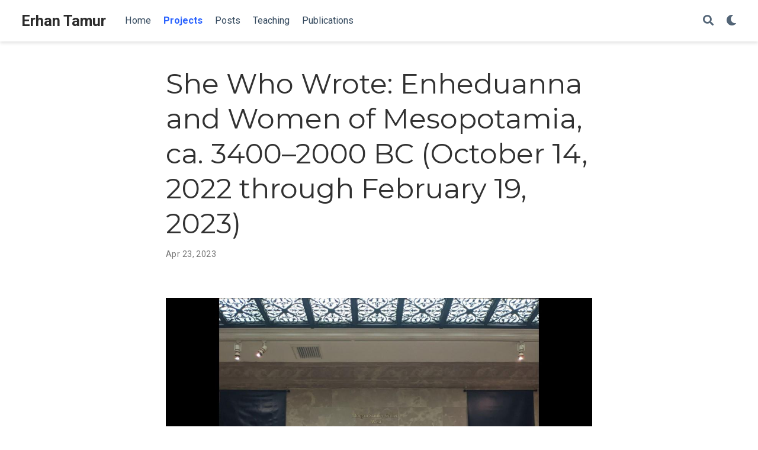

--- FILE ---
content_type: text/html; charset=UTF-8
request_url: https://www.erhantamur.com/project/enheduanna/
body_size: 5529
content:
<!doctype html><html lang=en-us><head><meta charset=utf-8><meta name=viewport content="width=device-width,initial-scale=1"><meta http-equiv=x-ua-compatible content="IE=edge"><meta name=generator content="Wowchemy 5.1.0 for Hugo"><meta name=author content="Erhan Tamur"><meta name=description content="The first author known by name in history was a woman: Enheduanna. The exhibition that I co-curated with Sidney Babcock at the Morgan Library & Museum not only made Enheduanna its focal point but also brought together a comprehensive selection of artworks that capture rich and shifting expressions of women’s lives in Mesopotamia during the late fourth and third millennia BC."><link rel=alternate hreflang=en-us href=https://www.erhantamur.com/project/enheduanna/><link rel=preconnect href=https://fonts.gstatic.com crossorigin><meta name=theme-color content="#1565c0"><link rel=stylesheet href=https://cdnjs.cloudflare.com/ajax/libs/academicons/1.9.0/css/academicons.min.css integrity="sha512-W4yqoT1+8NLkinBLBZko+dFB2ZbHsYLDdr50VElllRcNt2Q4/GSs6u71UHKxB7S6JEMCp5Ve4xjh3eGQl/HRvg==" crossorigin=anonymous><link rel=stylesheet href=https://cdnjs.cloudflare.com/ajax/libs/font-awesome/5.14.0/css/all.min.css integrity="sha256-FMvZuGapsJLjouA6k7Eo2lusoAX9i0ShlWFG6qt7SLc=" crossorigin=anonymous><link rel=stylesheet href=https://cdnjs.cloudflare.com/ajax/libs/highlight.js/10.2.0/styles/github.min.css crossorigin=anonymous title=hl-light media=print onload="this.media='all'"><link rel=stylesheet href=https://cdnjs.cloudflare.com/ajax/libs/highlight.js/10.2.0/styles/dracula.min.css crossorigin=anonymous title=hl-dark media=print onload="this.media='all'" disabled><link rel=preload as=style href="https://fonts.googleapis.com/css2?family=Montserrat:wght@400;700&family=Roboto+Mono&family=Roboto:wght@400;700&display=swap"><link rel=stylesheet href="https://fonts.googleapis.com/css2?family=Montserrat:wght@400;700&family=Roboto+Mono&family=Roboto:wght@400;700&display=swap" media=print onload="this.media='all'"><link rel=stylesheet href=/css/wowchemy.e7623dd8551519061cb997839c90f845.css><script async src="https://www.googletagmanager.com/gtag/js?id=UA-196504217-1"></script><script>window.dataLayer=window.dataLayer||[];function gtag(){dataLayer.push(arguments)}function trackOutboundLink(a,b){gtag('event','click',{event_category:'outbound',event_label:a,transport_type:'beacon',event_callback:function(){b!=='_blank'&&(document.location=a)}}),console.debug("Outbound link clicked: "+a)}function onClickCallback(a){if(a.target.tagName!=='A'||a.target.host===window.location.host)return;trackOutboundLink(a.target,a.target.getAttribute('target'))}gtag('js',new Date),gtag('config','UA-196504217-1',{}),gtag('set',{cookie_flags:'SameSite=None;Secure'}),document.addEventListener('click',onClickCallback,!1)</script><script>(function(b,d,e,a,g){b[a]=b[a]||[],b[a].push({'gtm.start':(new Date).getTime(),event:'gtm.js'});var f=d.getElementsByTagName(e)[0],c=d.createElement(e),h=a!='dataLayer'?'&l='+a:'';c.async=!0,c.src='https://www.googletagmanager.com/gtm.js?id='+g+h,f.parentNode.insertBefore(c,f)})(window,document,'script','dataLayer','UA-196504217-1')</script><link rel=manifest href=/index.webmanifest><link rel=icon type=image/png href=/media/icon_hu0a5e8897e24ef5e0e7660283ced3e26a_240537_32x32_fill_lanczos_center_2.png><link rel=apple-touch-icon type=image/png href=/media/icon_hu0a5e8897e24ef5e0e7660283ced3e26a_240537_180x180_fill_lanczos_center_2.png><link rel=canonical href=https://www.erhantamur.com/project/enheduanna/><meta property="twitter:card" content="summary_large_image"><meta property="og:site_name" content="Erhan Tamur"><meta property="og:url" content="https://www.erhantamur.com/project/enheduanna/"><meta property="og:title" content="She Who Wrote: Enheduanna and Women of Mesopotamia, ca. 3400–2000 BC (October 14, 2022 through February 19, 2023) | Erhan Tamur"><meta property="og:description" content="The first author known by name in history was a woman: Enheduanna. The exhibition that I co-curated with Sidney Babcock at the Morgan Library & Museum not only made Enheduanna its focal point but also brought together a comprehensive selection of artworks that capture rich and shifting expressions of women’s lives in Mesopotamia during the late fourth and third millennia BC."><meta property="og:image" content="https://www.erhantamur.com/project/enheduanna/featured.jpg"><meta property="twitter:image" content="https://www.erhantamur.com/project/enheduanna/featured.jpg"><meta property="og:locale" content="en-us"><meta property="article:published_time" content="2023-04-23T00:00:00+00:00"><meta property="article:modified_time" content="2023-04-23T00:00:00+00:00"><script type=application/ld+json>{"@context":"https://schema.org","@type":"Article","mainEntityOfPage":{"@type":"WebPage","@id":"https://www.erhantamur.com/project/enheduanna/"},"headline":"She Who Wrote: Enheduanna and Women of Mesopotamia, ca. 3400–2000 BC (October 14, 2022 through February 19, 2023)","image":["https://www.erhantamur.com/project/enheduanna/featured.jpg"],"datePublished":"2023-04-23T00:00:00Z","dateModified":"2023-04-23T00:00:00Z","author":{"@type":"Person","name":"Erhan Tamur"},"publisher":{"@type":"Organization","name":"Erhan Tamur","logo":{"@type":"ImageObject","url":"https://www.erhantamur.com/media/icon_hu0a5e8897e24ef5e0e7660283ced3e26a_240537_192x192_fill_lanczos_center_2.png"}},"description":"The first author known by name in history was a woman: Enheduanna. The exhibition that I co-curated with Sidney Babcock at the Morgan Library \u0026 Museum not only made Enheduanna its focal point but also brought together a comprehensive selection of artworks that capture rich and shifting expressions of women’s lives in Mesopotamia during the late fourth and third millennia BC."}</script><title>She Who Wrote: Enheduanna and Women of Mesopotamia, ca. 3400–2000 BC (October 14, 2022 through February 19, 2023) | Erhan Tamur</title></head><body id=top data-spy=scroll data-offset=70 data-target=#TableOfContents class=page-wrapper data-wc-page-id=a04567c7fb7fb1d6a854a7fe5c411147><script src=/js/wowchemy-init.min.226a9011996d125bf3fe4a5f22353a49.js></script><aside class=search-modal id=search><div class=container><section class=search-header><div class="row no-gutters justify-content-between mb-3"><div class=col-6><h1>Search</h1></div><div class="col-6 col-search-close"><a class=js-search href=# aria-label=Close><i class="fas fa-times-circle text-muted" aria-hidden=true></i></a></div></div><div id=search-box><input name=q id=search-query placeholder=Search... autocapitalize=off autocomplete=off autocorrect=off spellcheck=false type=search class=form-control aria-label=Search...></div></section><section class=section-search-results><div id=search-hits></div></section></div></aside><div class=page-header><nav class="navbar navbar-expand-lg navbar-light compensate-for-scrollbar" id=navbar-main><div class=container-xl><div class="d-none d-lg-inline-flex"><a class=navbar-brand href=/>Erhan Tamur</a></div><button type=button class=navbar-toggler data-toggle=collapse data-target=#navbar-content aria-controls=navbar aria-expanded=false aria-label="Toggle navigation">
<span><i class="fas fa-bars"></i></span></button><div class="navbar-brand-mobile-wrapper d-inline-flex d-lg-none"><a class=navbar-brand href=/>Erhan Tamur</a></div><div class="navbar-collapse main-menu-item collapse justify-content-start" id=navbar-content><ul class="navbar-nav d-md-inline-flex"><li class=nav-item><a class=nav-link href=/#about><span>Home</span></a></li><li class=nav-item><a class="nav-link active" href=/project/><span>Projects</span></a></li><li class=nav-item><a class=nav-link href=/post/><span>Posts</span></a></li><li class=nav-item><a class=nav-link href=/teaching/><span>Teaching</span></a></li><li class=nav-item><a class=nav-link href=/publication/><span>Publications</span></a></li></ul></div><ul class="nav-icons navbar-nav flex-row ml-auto d-flex pl-md-2"><li class=nav-item><a class="nav-link js-search" href=# aria-label=Search><i class="fas fa-search" aria-hidden=true></i></a></li><li class="nav-item dropdown theme-dropdown"><a href=# class=nav-link data-toggle=dropdown aria-haspopup=true aria-label="Display preferences"><i class="fas fa-moon" aria-hidden=true></i></a><div class=dropdown-menu><a href=# class="dropdown-item js-set-theme-light"><span>Light</span></a>
<a href=# class="dropdown-item js-set-theme-dark"><span>Dark</span></a>
<a href=# class="dropdown-item js-set-theme-auto"><span>Automatic</span></a></div></li></ul></div></nav></div><div class=page-body><article class="article article-project"><div class="article-container pt-3"><h1>She Who Wrote: Enheduanna and Women of Mesopotamia, ca. 3400–2000 BC (October 14, 2022 through February 19, 2023)</h1><div class=article-metadata><span class=article-date>Apr 23, 2023</span></div></div><div class=article-container><div class=article-style><figure id=figure-view-of-the-entrance-to-the-exhibition><div class="d-flex justify-content-center"><div class=w-100><img alt="**View of the entrance to the exhibition**" srcset="/media/En_1_huba080972a6707c4cc48a1d5879ac66a9_227365_198d2f38ca5f3294bf8d00d24a240895.jpg 400w,
/media/En_1_huba080972a6707c4cc48a1d5879ac66a9_227365_189d452c1f0a00f535276e6cc79c21df.jpg 760w,
/media/En_1_huba080972a6707c4cc48a1d5879ac66a9_227365_1200x1200_fit_q75_lanczos.jpg 1200w" src=/media/En_1_huba080972a6707c4cc48a1d5879ac66a9_227365_198d2f38ca5f3294bf8d00d24a240895.jpg width=760 height=760 loading=lazy data-zoomable></div></div><figcaption><strong>View of the entrance to the exhibition</strong></figcaption></figure><p>The first author known by name in history was a woman: Enheduanna. She received this name, which means &ldquo;high priestess, ornament of heaven&rdquo; in Sumerian, upon her appointment to the temple of the moon god in Ur, a city in southern Mesopotamia, in present-day Iraq. As the daughter of the Akkadian king Sargon (ca. 2334–2279 BC), Enheduanna not only exercised considerable religious, political, and economic influence but also left an indelible mark on world literature by composing extraordinary works in Sumerian. Her poetry reflected her deep devotion to the goddess of sexual love and warfare: Inanna in Sumerian, Ishtar in Akkadian. Enheduanna’s passionate voice had a lasting impact as her writings continued to be copied in scribal schools for centuries after she died.</p><p>Making Enheduanna its focal point, this exhibition brought together a comprehensive selection of artworks that capture rich and shifting expressions of women’s lives in Mesopotamia during the late fourth and third millennia BC. An overview of the show can be found <a href=https://www.themorgan.org/blog/she-who-wrote-enheduanna-and-women-mesopotamia target=_blank rel=noopener>here</a>.</p><figure><div class="d-flex justify-content-center"><div class=w-100><img alt srcset="/media/En_2_hu3d3bf3ea299552284bace63257aa5480_144249_abb2a40a34121cd5d71d11483a2809ae.jpg 400w,
/media/En_2_hu3d3bf3ea299552284bace63257aa5480_144249_5af10219d26de711e2804fdb0f8cbb40.jpg 760w,
/media/En_2_hu3d3bf3ea299552284bace63257aa5480_144249_1200x1200_fit_q75_lanczos.jpg 1200w" src=/media/En_2_hu3d3bf3ea299552284bace63257aa5480_144249_abb2a40a34121cd5d71d11483a2809ae.jpg width=760 height=570 loading=lazy data-zoomable></div></div></figure><p><em>She Who Wrote</em> was widely covered in the press. For two beautifully written articles, see &ldquo;<a href="https://www.nytimes.com/2022/11/09/arts/enheduanna-author-morgan.html#:~:text=the%20main%20story-,In%20Search%20of%20Enheduanna%2C%20the%20Woman%20Who%20Was%20History%27s%20First,with%20a%20strikingly%20personal%20voice." target=_blank rel=noopener>In Search of Enheduanna, the Woman Who Was History’s First Named Author</a>&rdquo; by Jennifer Schuessler, <em>The New York Times</em> (Nov. 9, 2022), and &ldquo;<a href=https://www.newyorker.com/books/page-turner/the-struggle-to-unearth-the-worlds-first-author target=_blank rel=noopener>The Struggle to Unearth the World&rsquo;s First Author</a>&rdquo; by Elizabeth Winkler, <em>The New Yorker</em> (Nov. 19, 2022). A huge thanks to the authors for these thoughtful pieces!</p><figure id=[base64]><div class="d-flex justify-content-center"><div class=w-100><img alt="**Head of a high priestess(?) with inlaid eyes; from Ur (modern Tell el-Muqayyar); Akkadian period (ca. 2334-2154 BC), alabaster, shell, lapis lazuli, and bitumen; University of Pennsylvania Museum of Archaeology and Anthropology, B16228**" srcset="/media/high_priestess_huad0036b9e9cf067501824224ded90f1b_47737_c865a423ed23be442f50ae1dcfa48d84.jpg 400w,
/media/high_priestess_huad0036b9e9cf067501824224ded90f1b_47737_4fa3d2117278c685791fd142dc86449f.jpg 760w,
/media/high_priestess_huad0036b9e9cf067501824224ded90f1b_47737_1200x1200_fit_q75_lanczos.jpg 1200w" src=/media/high_priestess_huad0036b9e9cf067501824224ded90f1b_47737_c865a423ed23be442f50ae1dcfa48d84.jpg width=290 height=321 loading=lazy data-zoomable></div></div><figcaption><strong>Head of a high priestess(?) with inlaid eyes; from Ur (modern Tell el-Muqayyar); Akkadian period (ca. 2334-2154 BC), alabaster, shell, lapis lazuli, and bitumen; University of Pennsylvania Museum of Archaeology and Anthropology, B16228</strong></figcaption></figure></div><div class="media author-card content-widget-hr"><a href=https://www.erhantamur.com><img class="avatar mr-3 avatar-circle" src=/authors/admin/avatar_hu84d6328b95e9e8558ddbca7a1d98704b_1650045_270x270_fill_q75_lanczos_center.jpg alt="Erhan Tamur"></a><div class=media-body><h5 class=card-title><a href=https://www.erhantamur.com>Erhan Tamur</a></h5><ul class=network-icon aria-hidden=true><li><a href=mailto:erhan.tamur@york.ac.uk><i class="fas fa-envelope"></i></a></li><li><a href=/><i class="fas fa-"></i></a></li></ul></div></div><div class="project-related-pages content-widget-hr"></div></div></article></div><div class=page-footer><div class=container><footer class=site-footer><p class=powered-by>Last updated: 1 November 2025</p><p class="powered-by copyright-license-text">This work is licensed under <a href=https://creativecommons.org/licenses/by-nc-nd/4.0 rel="noopener noreferrer" target=_blank>CC BY NC ND 4.0</a></p><p class="powered-by footer-license-icons"><a href=https://creativecommons.org/licenses/by-nc-nd/4.0 rel="noopener noreferrer" target=_blank aria-label="Creative Commons"><i class="fab fa-creative-commons fa-2x" aria-hidden=true></i><i class="fab fa-creative-commons-by fa-2x" aria-hidden=true></i><i class="fab fa-creative-commons-nc fa-2x" aria-hidden=true></i><i class="fab fa-creative-commons-nd fa-2x" aria-hidden=true></i></a></p><p class=powered-by>Published with <a href="https://wowchemy.com/?utm_campaign=poweredby" target=_blank rel=noopener>Wowchemy</a> — the free, <a href=https://github.com/wowchemy/wowchemy-hugo-modules target=_blank rel=noopener>open source</a> website builder that empowers creators.</p></footer></div></div><div id=modal class="modal fade" role=dialog><div class=modal-dialog><div class=modal-content><div class=modal-header><h5 class=modal-title>Cite</h5><button type=button class=close data-dismiss=modal aria-label=Close>
<span aria-hidden=true>&#215;</span></button></div><div class=modal-body><pre><code class="tex hljs"></code></pre></div><div class=modal-footer><a class="btn btn-outline-primary my-1 js-copy-cite" href=# target=_blank><i class="fas fa-copy"></i>Copy</a>
<a class="btn btn-outline-primary my-1 js-download-cite" href=# target=_blank><i class="fas fa-download"></i>Download</a><div id=modal-error></div></div></div></div></div><script src=https://cdnjs.cloudflare.com/ajax/libs/jquery/3.5.1/jquery.min.js integrity="sha256-9/aliU8dGd2tb6OSsuzixeV4y/faTqgFtohetphbbj0=" crossorigin=anonymous></script><script src=https://cdnjs.cloudflare.com/ajax/libs/instant.page/5.1.0/instantpage.min.js integrity="sha512-1+qUtKoh9XZW7j+6LhRMAyOrgSQKenQ4mluTR+cvxXjP1Z54RxZuzstR/H9kgPXQsVB8IW7DMDFUJpzLjvhGSQ==" crossorigin=anonymous></script><script src=https://cdnjs.cloudflare.com/ajax/libs/jquery.imagesloaded/4.1.4/imagesloaded.pkgd.min.js integrity="sha256-lqvxZrPLtfffUl2G/e7szqSvPBILGbwmsGE1MKlOi0Q=" crossorigin=anonymous></script><script src=https://cdnjs.cloudflare.com/ajax/libs/jquery.isotope/3.0.6/isotope.pkgd.min.js integrity="sha256-CBrpuqrMhXwcLLUd5tvQ4euBHCdh7wGlDfNz8vbu/iI=" crossorigin=anonymous></script><script src=https://cdnjs.cloudflare.com/ajax/libs/highlight.js/10.2.0/highlight.min.js integrity="sha512-TDKKr+IvoqZnPzc3l35hdjpHD0m+b2EC2SrLEgKDRWpxf2rFCxemkgvJ5kfU48ip+Y+m2XVKyOCD85ybtlZDmw==" crossorigin=anonymous></script><script src=https://cdnjs.cloudflare.com/ajax/libs/highlight.js/10.2.0/languages/r.min.js></script><script id=search-hit-fuse-template type=text/x-template>
        <div class="search-hit" id="summary-{{key}}">
          <div class="search-hit-content">
            <div class="search-hit-name">
              <a href="{{relpermalink}}">{{title}}</a>
              <div class="article-metadata search-hit-type">{{type}}</div>
              <p class="search-hit-description">{{snippet}}</p>
            </div>
          </div>
        </div>
      </script><script src=https://cdnjs.cloudflare.com/ajax/libs/fuse.js/3.2.1/fuse.min.js integrity="sha256-VzgmKYmhsGNNN4Ph1kMW+BjoYJM2jV5i4IlFoeZA9XI=" crossorigin=anonymous></script><script src=https://cdnjs.cloudflare.com/ajax/libs/mark.js/8.11.1/jquery.mark.min.js integrity="sha256-4HLtjeVgH0eIB3aZ9mLYF6E8oU5chNdjU6p6rrXpl9U=" crossorigin=anonymous></script><script src=/js/bootstrap.bundle.min.6aed84840afc03ab4d5750157f69c120.js></script><script src=/en/js/wowchemy.min.b61a8f62b6e5c0cd322c8158c5b5dfb6.js></script><script async defer src=https://buttons.github.io/buttons.js></script></body></html>